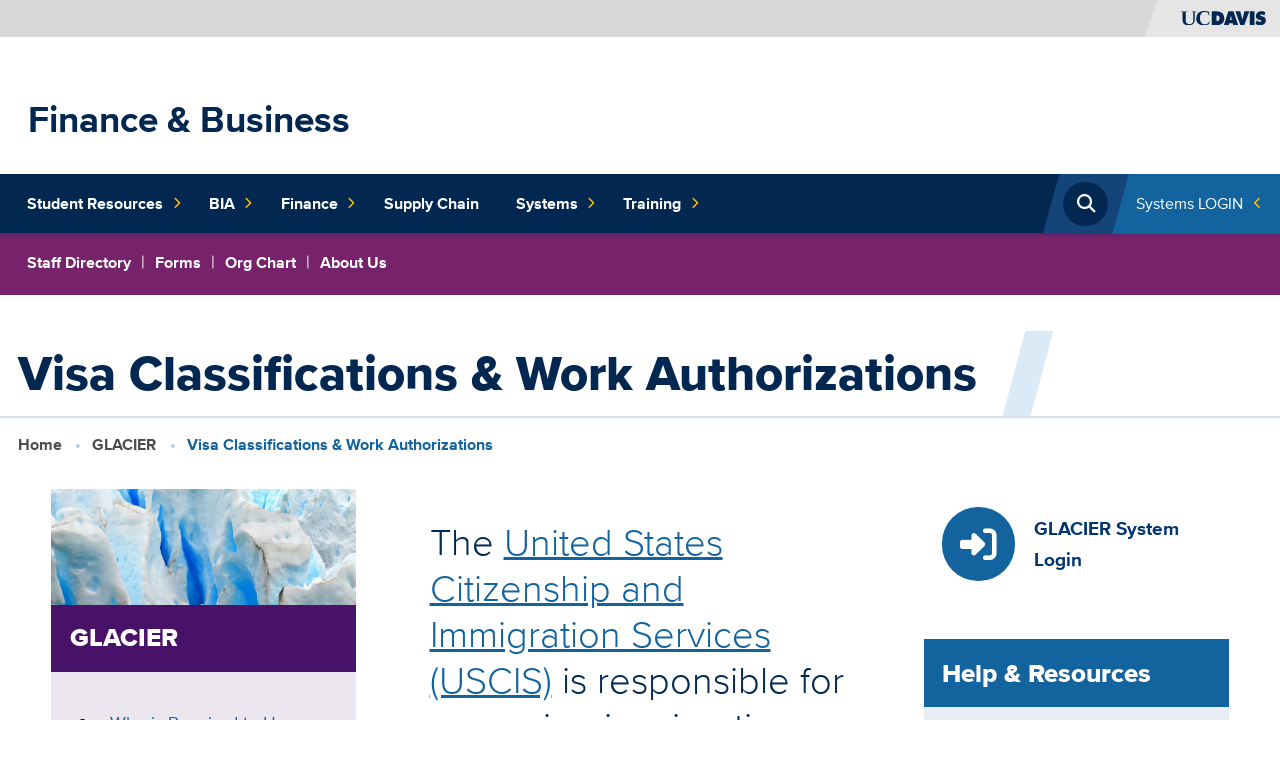

--- FILE ---
content_type: text/html; charset=UTF-8
request_url: https://financeandbusiness.ucdavis.edu/systems/glacier/help-res/visa-class
body_size: 11859
content:
<!DOCTYPE html>
<html lang="en" dir="ltr" prefix="og: https://ogp.me/ns#">
  <head>
    <meta charset="utf-8" />
<noscript><style>form.antibot * :not(.antibot-message) { display: none !important; }</style>
</noscript><script async src="https://www.googletagmanager.com/gtag/js?id=UA-131767915-1"></script>
<script>window.dataLayer = window.dataLayer || [];function gtag(){dataLayer.push(arguments)};gtag("js", new Date());gtag("set", "developer_id.dMDhkMT", true);gtag("config", "UA-131767915-1", {"groups":"default","anonymize_ip":true,"page_placeholder":"PLACEHOLDER_page_path","allow_ad_personalization_signals":false});gtag("config", "G-CPPK3STT5M", {"groups":"default","page_placeholder":"PLACEHOLDER_page_location","allow_ad_personalization_signals":false});gtag("config", "G-3F5L6WYJ4W", {"groups":"default","page_placeholder":"PLACEHOLDER_page_location","allow_ad_personalization_signals":false});gtag("config", "G-XJ9SKW94MM", {"groups":"default","page_placeholder":"PLACEHOLDER_page_location","allow_ad_personalization_signals":false});</script>
<meta name="description" content="The United States Citizenship and Immigration Services (USCIS) is responsible for managing immigration and naturalization and establishing immigration services policies. This organization is also responsible for ensuring that employers adhere to immigration regulations when employing or making payments to non-U.S. citizens. University departments should have a good understanding of immigration regulations prior to employing a non-United States citizen for several reasons:" />
<link rel="canonical" href="https://financeandbusiness.ucdavis.edu/systems/glacier/help-res/visa-class" />
<meta property="og:site_name" content="Finance &amp; Business" />
<meta property="og:type" content="website" />
<meta property="og:url" content="https://financeandbusiness.ucdavis.edu/systems/glacier/help-res/visa-class" />
<meta property="og:title" content="Visa Classifications &amp; Work Authorizations" />
<meta property="og:description" content="The United States Citizenship and Immigration Services (USCIS) is responsible for managing immigration and naturalization and establishing immigration services policies. This organization is also responsible for ensuring that employers adhere to immigration regulations when employing or making payments to non-U.S. citizens. University departments should have a good understanding of immigration regulations prior to employing a non-United States citizen for several reasons:" />
<meta property="og:image:width" content="1280" />
<meta property="og:image:height" content="720" />
<meta property="og:updated_time" content="2024-07-16T14:26:53-07:00" />
<meta property="article:author" content="Staff" />
<meta property="article:published_time" content="2018-11-06T14:26:23-08:00" />
<meta property="article:modified_time" content="2024-07-16T14:26:53-07:00" />
<meta name="google-site-verification" content="rAwIk7c9hOseMzuQxZNTRwDyuZNU8Db-T3zwKBXAU4w" />
<meta name="Generator" content="Drupal 10 (https://www.drupal.org)" />
<meta name="MobileOptimized" content="width" />
<meta name="HandheldFriendly" content="true" />
<meta name="viewport" content="width=device-width, initial-scale=1.0" />
<meta http-equiv="X-UA-Compatible" content="IE=edge,chrome=1" />
<meta http-equiv="apple-mobile-web-app-capable" content="yes" />
<link rel="modulepreload" href="https://cdn.skypack.dev/pin/lit@v2.0.0-rc.3-RFrIXWBysJfo8GpKQ4Gc/mode=imports,min/optimized/lit.js" />
<link rel="modulepreload" href="/profiles/sitefarm/themes/sitefarm_one/dist/primary-nav.js" />
<link rel="preload" href="https://campusfont.ucdavis.edu/proxima-nova/proximanova_bold_macroman/proximanova-bold-webfont.woff2" as="font" type="font/woff" crossorigin="true" />
<link rel="preload" href="https://campusfont.ucdavis.edu/proxima-nova/proximanova_regular_macroman/proximanova-regular-webfont.woff2" as="font" type="font/woff" crossorigin="true" />
<link rel="preload" href="https://campusfont.ucdavis.edu/proxima-nova/proximanova_extrabold_macroman/proximanova-extrabold-webfont.woff2" as="font" type="font/woff" crossorigin="true" />
<link rel="preload" href="https://use.fontawesome.com/releases/v6.7.2/webfonts/fa-solid-900.woff2" as="font" type="font/woff" crossorigin="true" />
<link rel="icon" href="/profiles/sitefarm/themes/sitefarm_one/favicon.ico" type="image/vnd.microsoft.icon" />

    <title>Visa Classifications &amp; Work Authorizations | Finance &amp; Business</title>
    <link rel="stylesheet" media="all" href="/sites/g/files/dgvnsk4871/files/css/css_QjQYjunkM7L518y02gw_6lJszl5YolUwtEchBnf0CnA.css?delta=0&amp;language=en&amp;theme=sitefarm_one&amp;include=eJxljkEOgzAMBD8UNae-xzKOoVYSG8WhFX19Kb0APc7IqzFlTtKt3WEuyyQKM1IG0cTaYShGOR4hkDWOaq1ikTeHgqstHZI42ZPbGk2ZrASXziO2ChvHAZ3Phtzh1z370bTji93qZVDZHSf2s1VLl7sjBDcSLFC3EkIRzR7_1a0_-FtbvXPdX_0Azv9sww" />
<link rel="stylesheet" media="all" href="/sites/g/files/dgvnsk4871/files/css/css_FIqHJFlcHb49SBc0u1NranBWYoFcOxA0lZB5VEHrxMs.css?delta=1&amp;language=en&amp;theme=sitefarm_one&amp;include=eJxljkEOgzAMBD8UNae-xzKOoVYSG8WhFX19Kb0APc7IqzFlTtKt3WEuyyQKM1IG0cTaYShGOR4hkDWOaq1ikTeHgqstHZI42ZPbGk2ZrASXziO2ChvHAZ3Phtzh1z370bTji93qZVDZHSf2s1VLl7sjBDcSLFC3EkIRzR7_1a0_-FtbvXPdX_0Azv9sww" />
<link rel="stylesheet" media="all" href="https://use.fontawesome.com/releases/v6.7.2/css/all.css" crossorigin="anonymous" />
<link rel="stylesheet" media="all" href="/sites/g/files/dgvnsk4871/files/css/css_WWWojbd1-j9ZB_ynt2TiQKH887E5ENyJjrgWQRCEMAo.css?delta=3&amp;language=en&amp;theme=sitefarm_one&amp;include=eJxljkEOgzAMBD8UNae-xzKOoVYSG8WhFX19Kb0APc7IqzFlTtKt3WEuyyQKM1IG0cTaYShGOR4hkDWOaq1ikTeHgqstHZI42ZPbGk2ZrASXziO2ChvHAZ3Phtzh1z370bTji93qZVDZHSf2s1VLl7sjBDcSLFC3EkIRzR7_1a0_-FtbvXPdX_0Azv9sww" />

    <script src="/profiles/sitefarm/themes/sitefarm_one/dist/main.js?t4gcph" type="module"></script>

  </head>
  <body class="path-node page-node-type-sf-page node-3966 l-header--fixed">
        <a href="#main-content" class="visually-hidden focusable skip-link">
      Skip to main content
    </a>
    
      <div class="dialog-off-canvas-main-canvas" data-off-canvas-main-canvas>
    


<div class="layout-container  ">
    <header class="l-header header" role="banner">
    
    <div class="mobile-bar">
      <div class="mobile-bar__nav-toggle">
        <button class="nav-toggle js-nav-toggle" aria-controls="primary-nav" aria-expanded="false" aria-label="Toggle Main Menu">
          <span class="nav-toggle__icon nav-toggle__icon--menu">Menu</span>
        </button>
      </div>
      <div class="mobile-bar__fixed-site-name"><a href="/" title="Home" rel="home">Finance &amp; Business</a></div>
      <div class="mobile-bar__university">
        <a href="https://www.ucdavis.edu/"><img src="/profiles/sitefarm/themes/sitefarm_one/images/uc-logo-gold.svg" class="ucd-logo" alt="UC Davis Logo" width="124" height="20" /></a>
      </div>
    </div>

    <div class="header__bar">
      <div class="header__university">
        <a href="https://www.ucdavis.edu/">
          <img src="/profiles/sitefarm/themes/sitefarm_one/images/uc-logo-blue.svg" class="ucd-logo" alt="UC Davis Logo" width="100" height="16" />
        </a>
      </div>
    </div>

    <div class="l-header__branding">
        <div class="region region-header">
    


<div id="block-sitefarm-one-branding" class="site-branding block block-system block-system-branding-block">
      
        
        <div class="site-branding__body">
          <h1 class="site-branding__site-name">
        <a href="/" title="Home" rel="home">Finance &amp; Business</a>
      </h1>
            
  </div>
</div>

  </div>

    </div>

    <div class="l-navbar header__navbar menu--closed">
      <div class="l-container--navigation off-canvas off-canvas--left">
        <div class="off-canvas__container l-nav-horizontal">
          <div class="l-nav-horizontal__search-popup ">
              <div class="region region-search">
    <button class="search-popup__open js-search-popup__open">
  <span class="search-popup__open-icon">Open Search</span>
</button>
<div class="search-block-form search-popup" data-drupal-selector="search-block-form" id="block-sitefarm-one-search" role="search">
      <form action="/search/node" method="get" id="search-block-form" accept-charset="UTF-8" class="search-form">
  <div class="js-form-item form-item js-form-type-search form-type-search js-form-item-keys form-item-keys form-no-label">
      <label for="edit-keys" class="visually-hidden">Search</label>
        <input title="Enter the terms you wish to search for." class="search-form__input form-search" placeholder="Search..." required="required" data-drupal-selector="edit-keys" type="search" id="edit-keys" name="keys" value="" size="15" maxlength="128" />

        </div>
<div data-drupal-selector="edit-actions" class="form-actions js-form-wrapper form-wrapper" id="edit-actions"><input class="search-form__submit js-form-submit form-submit" data-drupal-selector="edit-submit" type="submit" id="edit-submit" value=" Submit" />
</div>

</form>

  </div>


  </div>

          </div>
          <div class="l-nav-horizontal__quick-links">
                            <div class="region region-quick-links">
    <div class="quick-links">
  <button id="block-quicklinks-menu" class="quick-links__title" aria-controls="quick-links" aria-expanded="false" aria-label="Toggle Quick Links Menu">
    Systems LOGIN
    <span class="submenu-toggle"><span class="submenu-toggle__icon">+</span></span>
  </button>
  <nav aria-labelledby="block-quicklinks-menu" id="block-quicklinks" class="quick-links__menu u-hidden--visually quick-links--two-columns">
              
              <ul class="menu">
                    <li class="menu-item">
        <a href="https://aggiedash.ucdavis.edu/">AggieDash</a>
              </li>
                <li class="menu-item">
        <a href="https://aggieenterprise.ucdavis.edu/">Aggie Enterprise</a>
              </li>
                <li class="menu-item">
        <a href="https://aggieenterprise.ucdavis.edu/planning">Aggie Enterprise Planning</a>
              </li>
                <li class="menu-item">
        <a href="http://costshare.ucdavis.edu/">Cost Share App</a>
              </li>
                <li class="menu-item">
        <a href="https://financeandbusiness.ucdavis.edu/systems/desii">DESII</a>
              </li>
                <li class="menu-item">
        <a href="https://myeffort.ucdavis.edu">Effort Reporting System</a>
              </li>
                <li class="menu-item">
        <a href="https://fisds.ucdavis.edu/ds/menu.cfm">FIS Decision Support</a>
              </li>
                <li class="menu-item">
        <a href="https://www.online-tax.net/">GLACIER</a>
              </li>
                <li class="menu-item">
        <a href="https://trs.ucdavis.edu/trs/">TRS</a>
              </li>
                <li class="menu-item">
        <a href="https://ucpath.ucdavis.edu/">UCPath</a>
              </li>
        </ul>
  


      </nav>
</div>

  </div>

                      </div>
          <div class="l-nav-horizontal__primary-nav">
              <div class="region region-navigation">
    


  <nav aria-labelledby="block-sitefarm-one-main-menu-menu" id="primary-nav" class="primary-nav primary-nav--superfish">
            
      <h2 class="visually-hidden" id="block-sitefarm-one-main-menu-menu">Main navigation (extended config)</h2>
    

        
              <ul suggestion="region_navigation" class="menu">
                                                    <li class="menu-item menu-item--expanded">
                  <div class="submenu-toggle__wrapper primary-nav__top-link">
            <a href="/student-resources" data-drupal-link-system-path="node/311">          Student Resources<span class="primary-nav__submenu-indicator"></span>
        </a>
            <button class="submenu-toggle" aria-label="Toggle Submenu"><span class="submenu-toggle__icon"></span></button>
          </div>
                        <ul class="menu">
                                                    <li class="menu-item menu-item--expanded">
                  <div class="submenu-toggle__wrapper ">
            <a href="/student-resources/tuition-fees" data-drupal-link-system-path="node/5231">          Tuition &amp; Fees<span class="primary-nav__submenu-indicator"></span>
        </a>
            <button class="submenu-toggle" aria-label="Toggle Submenu"><span class="submenu-toggle__icon"></span></button>
          </div>
                        <ul class="menu">
                                                    <li class="menu-item menu-item--expanded">
                  <div class="submenu-toggle__wrapper ">
            <a href="/student-resources/tuition-fees" data-drupal-link-system-path="node/5231">          Current<span class="primary-nav__submenu-indicator"></span>
        </a>
            <button class="submenu-toggle" aria-label="Toggle Submenu"><span class="submenu-toggle__icon"></span></button>
          </div>
                        <ul class="menu">
                                      <li class="menu-item">
                            <a href="/student-resources/tuition-fees/graduate" data-drupal-link-system-path="node/436">Graduate: 2024-25 Tuition &amp; Fees</a>
                        </li>
                                  <li class="menu-item">
                            <a href="/student-resources/tuition-fees/undergraduate" data-drupal-link-system-path="node/431">Undergraduate Tuition &amp; Fees</a>
                        </li>
        </ul>
  
              </li>
                                  <li class="menu-item">
                            <a href="/student-resources/tuition-fees/historical" data-drupal-link-system-path="node/761">Historical</a>
                        </li>
        </ul>
  
              </li>
                                  <li class="menu-item">
                            <a href="/student-resources/dates-deadlines" data-drupal-link-system-path="node/1511">Dates &amp; Deadlines</a>
                        </li>
                                                <li class="menu-item menu-item--expanded">
                  <div class="submenu-toggle__wrapper ">
            <a href="/student-resources/payment">          Campus Cashiering <span class="primary-nav__submenu-indicator"></span>
        </a>
            <button class="submenu-toggle" aria-label="Toggle Submenu"><span class="submenu-toggle__icon"></span></button>
          </div>
                        <ul class="menu">
                                      <li class="menu-item">
                            <a href="/student-resources/payment/checks">Checks</a>
                        </li>
                                  <li class="menu-item">
                            <a href="/student-resources/payment/flywire">Flywire</a>
                        </li>
                                  <li class="menu-item">
                            <a href="/student-resources/cashier/parking" data-drupal-link-system-path="node/3081">Transportation &amp; Parking</a>
                        </li>
                                  <li class="menu-item">
                            <a href="/student-resources/payment/faqs">FAQs</a>
                        </li>
        </ul>
  
              </li>
                                                <li class="menu-item menu-item--expanded">
                  <div class="submenu-toggle__wrapper ">
            <a href="/student-resources/accounting" data-drupal-link-system-path="node/1851">          Student Accounting<span class="primary-nav__submenu-indicator"></span>
        </a>
            <button class="submenu-toggle" aria-label="Toggle Submenu"><span class="submenu-toggle__icon"></span></button>
          </div>
                        <ul class="menu">
                                      <li class="menu-item">
                            <a href="/student-resources/payment/mybill">MyBill</a>
                        </li>
                                  <li class="menu-item">
                            <a href="https://registrar.ucdavis.edu/registration/leave/refunds">Fee Refunds</a>
                        </li>
                                  <li class="menu-item">
                            <a href="/tuition/non-payment">Late Fee Payment</a>
                        </li>
                                  <li class="menu-item">
                            <a href="/student-resources/accounting/loans" data-drupal-link-system-path="node/1931">Loans</a>
                        </li>
                                  <li class="menu-item">
                            <a href="/student-resources/accounting/sponsorship" data-drupal-link-system-path="node/2876">Sponsorship</a>
                        </li>
                                  <li class="menu-item">
                            <a href="/student-resources/accounting/scholarship" data-drupal-link-system-path="node/2906">Scholarship</a>
                        </li>
                                  <li class="menu-item">
                            <a href="/student-resources/accounting/dd" data-drupal-link-system-path="node/2731">Direct Deposit</a>
                        </li>
        </ul>
  
              </li>
        </ul>
  
              </li>
                                                <li class="menu-item menu-item--expanded">
                  <div class="submenu-toggle__wrapper primary-nav__top-link">
            <a href="/bia" data-drupal-link-system-path="node/4451">          BIA<span class="primary-nav__submenu-indicator"></span>
        </a>
            <button class="submenu-toggle" aria-label="Toggle Submenu"><span class="submenu-toggle__icon"></span></button>
          </div>
                        <ul class="menu">
                                                    <li class="menu-item menu-item--expanded">
                  <div class="submenu-toggle__wrapper ">
            <a href="/budget">          Budget<span class="primary-nav__submenu-indicator"></span>
        </a>
            <button class="submenu-toggle" aria-label="Toggle Submenu"><span class="submenu-toggle__icon"></span></button>
          </div>
                        <ul class="menu">
                                                    <li class="menu-item menu-item--expanded">
                  <div class="submenu-toggle__wrapper ">
            <a href="/budget/process">          Budget Process<span class="primary-nav__submenu-indicator"></span>
        </a>
            <button class="submenu-toggle" aria-label="Toggle Submenu"><span class="submenu-toggle__icon"></span></button>
          </div>
                        <ul class="menu">
                                      <li class="menu-item">
                            <a href="https://financeandbusiness.ucdavis.edu/bia/budget/process#planning-assumptions">Budget Planning Assumptions and Parameters</a>
                        </li>
                                  <li class="menu-item">
                            <a href="https://financeandbusiness.ucdavis.edu/bia/budget/process#planning-communications">Budget Planning Communications</a>
                        </li>
                                  <li class="menu-item">
                            <a href="https://financeandbusiness.ucdavis.edu/bia/budget/process#planning-cycle">Budget Planning Cycle</a>
                        </li>
                                  <li class="menu-item">
                            <a href="https://financeandbusiness.ucdavis.edu/bia/budget/process#planning-history">Budget Planning History</a>
                        </li>
        </ul>
  
              </li>
                                                <li class="menu-item menu-item--expanded">
                  <div class="submenu-toggle__wrapper ">
            <a href="/bia/budget/budget-framework" data-drupal-link-system-path="node/6231">          Budget Framework<span class="primary-nav__submenu-indicator"></span>
        </a>
            <button class="submenu-toggle" aria-label="Toggle Submenu"><span class="submenu-toggle__icon"></span></button>
          </div>
                        <ul class="menu">
                                                    <li class="menu-item menu-item--expanded">
                  <div class="submenu-toggle__wrapper ">
            <a href="/bia/budget/budget-framework/initiatives" data-drupal-link-system-path="node/6241">          Strategic Initiatives<span class="primary-nav__submenu-indicator"></span>
        </a>
            <button class="submenu-toggle" aria-label="Toggle Submenu"><span class="submenu-toggle__icon"></span></button>
          </div>
                        <ul class="menu">
                                      <li class="menu-item">
                            <a href="/bia/budget/budget-framework/initiatives/space-release" data-drupal-link-system-path="node/6701">Space Release Program</a>
                        </li>
        </ul>
  
              </li>
                                  <li class="menu-item">
                            <a href="/bia/budget/budget-framework/targets" data-drupal-link-system-path="node/6246">Savings Targets</a>
                        </li>
                                  <li class="menu-item">
                            <a href="https://leadership.ucdavis.edu/about/provost/initiatives/budget-framework-advisory-committee">Budget Framework Advisory Committee</a>
                        </li>
                                  <li class="menu-item">
                            <a href="/bia/budget/budget-framework/best-practices" data-drupal-link-system-path="node/6271">Best Practices for Budget Management</a>
                        </li>
        </ul>
  
              </li>
                                                <li class="menu-item menu-item--expanded">
                  <div class="submenu-toggle__wrapper ">
            <a href="/budget/model">          Budget Model<span class="primary-nav__submenu-indicator"></span>
        </a>
            <button class="submenu-toggle" aria-label="Toggle Submenu"><span class="submenu-toggle__icon"></span></button>
          </div>
                        <ul class="menu">
                                      <li class="menu-item">
                            <a href="/bia/budget/model/state-funds-and-tuition" data-drupal-link-system-path="node/5776">State Funds and Tuition Revenue</a>
                        </li>
                                  <li class="menu-item">
                            <a href="/bia/budget/model/undergrad-tuition" data-drupal-link-system-path="node/5371">Undergraduate Tuition</a>
                        </li>
                                  <li class="menu-item">
                            <a href="/bia/budget/model/grad-tuition" data-drupal-link-system-path="node/5361">Graduate Tuition</a>
                        </li>
                                  <li class="menu-item">
                            <a href="/bia/budget/model/professional-tuition" data-drupal-link-system-path="node/5976">Professional Tuition</a>
                        </li>
                                  <li class="menu-item">
                            <a href="/bia/budget/model/summer-tuition" data-drupal-link-system-path="node/5366">Summer Tuition</a>
                        </li>
                                  <li class="menu-item">
                            <a href="/bia/budget/model/fa" data-drupal-link-system-path="node/3276">Facilities &amp; Administrative (F&amp;A)</a>
                        </li>
                                  <li class="menu-item">
                            <a href="/bia/budget/model/patent-income" data-drupal-link-system-path="node/8371">Patent Income</a>
                        </li>
                                  <li class="menu-item">
                            <a href="/bia/budget/model/faculty-resources" data-drupal-link-system-path="node/5971">Faculty Resources</a>
                        </li>
        </ul>
  
              </li>
                                                <li class="menu-item menu-item--expanded">
                  <div class="submenu-toggle__wrapper ">
            <a href="/budget/resources">          Resources<span class="primary-nav__submenu-indicator"></span>
        </a>
            <button class="submenu-toggle" aria-label="Toggle Submenu"><span class="submenu-toggle__icon"></span></button>
          </div>
                        <ul class="menu">
                                      <li class="menu-item">
                            <a href="/bia/budget/resources/common-it-services-portfolio" data-drupal-link-system-path="node/8851">Common IT Services Portfolio</a>
                        </li>
        </ul>
  
              </li>
                                  <li class="menu-item">
                            <a href="/training/corecourses" data-drupal-link-system-path="node/7006">Training</a>
                        </li>
                                  <li class="menu-item">
                            <a href="https://financeandbusiness.ucdavis.edu/contact/staff-directory/budget">Our Team</a>
                        </li>
        </ul>
  
              </li>
                                                <li class="menu-item menu-item--expanded">
                  <div class="submenu-toggle__wrapper ">
            <a href="/bia/institutional-analysis" data-drupal-link-system-path="node/8686">          Institutional Analysis<span class="primary-nav__submenu-indicator"></span>
        </a>
            <button class="submenu-toggle" aria-label="Toggle Submenu"><span class="submenu-toggle__icon"></span></button>
          </div>
                        <ul class="menu">
                                      <li class="menu-item">
                            <a href="/bia/institutional-analysis" data-drupal-link-system-path="node/8686">Institutional Analysis Home</a>
                        </li>
                                                <li class="menu-item menu-item--expanded">
                  <div class="submenu-toggle__wrapper ">
            <a href="/bia/institutional-analysis/data-partnerships" data-drupal-link-system-path="node/8966">          Data Partnerships<span class="primary-nav__submenu-indicator"></span>
        </a>
            <button class="submenu-toggle" aria-label="Toggle Submenu"><span class="submenu-toggle__icon"></span></button>
          </div>
                        <ul class="menu">
                                      <li class="menu-item">
                            <a href="/bia/institutional-analysis/data-partnerships/dashboards" data-drupal-link-system-path="node/8961">Dashboard Development</a>
                        </li>
                                  <li class="menu-item">
                            <a href="/bia/institutional-analysis/data-partnerships/infrastructure" data-drupal-link-system-path="node/8956">Data Infrastructure</a>
                        </li>
        </ul>
  
              </li>
                                  <li class="menu-item">
                            <a href="/data-insight-guides" data-drupal-link-system-path="node/8986">Data Insight Guides</a>
                        </li>
                                  <li class="menu-item">
                            <a href="/bia/institutional-analysis/surveys/conduct" data-drupal-link-system-path="node/8716">Conduct a Campus Survey</a>
                        </li>
                                                <li class="menu-item menu-item--expanded">
                  <div class="submenu-toggle__wrapper ">
            <a href="/bia/institutional-analysis/surveys" data-drupal-link-system-path="node/8901">          Surveys<span class="primary-nav__submenu-indicator"></span>
        </a>
            <button class="submenu-toggle" aria-label="Toggle Submenu"><span class="submenu-toggle__icon"></span></button>
          </div>
                        <ul class="menu">
                                      <li class="menu-item">
                            <a href="/bia/institutional-analysis/surveys/alumni" data-drupal-link-system-path="node/8946">UC Davis Alumni Survey</a>
                        </li>
                                  <li class="menu-item">
                            <a href="/bia/institutional-analysis/surveys/exit" data-drupal-link-system-path="node/8726">UC Davis College Exit Survey</a>
                        </li>
                                  <li class="menu-item">
                            <a href="/bia/institutional-analysis/surveys/ucues" data-drupal-link-system-path="node/8941">UC Undergraduate Experience Survey (UCUES)</a>
                        </li>
        </ul>
  
              </li>
                                  <li class="menu-item">
                            <a href="https://aggiedata.ucdavis.edu/">Aggie Data ↗</a>
                        </li>
                                  <li class="menu-item">
                            <a href="/contact/staff-directory/budget#ia" data-drupal-link-system-path="node/3251">Our Team</a>
                        </li>
        </ul>
  
              </li>
        </ul>
  
              </li>
                                                <li class="menu-item menu-item--expanded">
                  <div class="submenu-toggle__wrapper primary-nav__top-link">
            <a href="/finance" data-drupal-link-system-path="node/771">          Finance<span class="primary-nav__submenu-indicator"></span>
        </a>
            <button class="submenu-toggle" aria-label="Toggle Submenu"><span class="submenu-toggle__icon"></span></button>
          </div>
                        <ul class="menu">
                                                    <li class="menu-item menu-item--expanded">
                  <div class="submenu-toggle__wrapper ">
            <a href="/finance/accounting-financial-reporting" data-drupal-link-system-path="node/776">          Accounting &amp; Financial Reporting<span class="primary-nav__submenu-indicator"></span>
        </a>
            <button class="submenu-toggle" aria-label="Toggle Submenu"><span class="submenu-toggle__icon"></span></button>
          </div>
                        <ul class="menu">
                                      <li class="menu-item">
                            <a href="/finance/accounting-financial-reporting/annual-report" data-drupal-link-system-path="node/7796">UC Davis Annual Financial Report</a>
                        </li>
        </ul>
  
              </li>
                                  <li class="menu-item">
                            <a href="/finance/cashier" data-drupal-link-system-path="node/1641">Campus Cashiering</a>
                        </li>
                                  <li class="menu-item">
                            <a href="/finance/contracts-grants-accounting" data-drupal-link-system-path="node/781">Contracts &amp; Grants Accounting</a>
                        </li>
                                  <li class="menu-item">
                            <a href="/finance/controls-accountability" data-drupal-link-system-path="node/786">Controls &amp; Accountability</a>
                        </li>
                                                <li class="menu-item menu-item--expanded">
                  <div class="submenu-toggle__wrapper ">
            <a href="/finance/costing-policy-analysis" data-drupal-link-system-path="node/6181">          Costing Policy and Analysis<span class="primary-nav__submenu-indicator"></span>
        </a>
            <button class="submenu-toggle" aria-label="Toggle Submenu"><span class="submenu-toggle__icon"></span></button>
          </div>
                        <ul class="menu">
                                      <li class="menu-item">
                            <a href="https://financeandbusiness.ucdavis.edu/finance/costing-policy-analysis/cbr" title="CBR Home Page">CBR</a>
                        </li>
                                  <li class="menu-item">
                            <a href="https://financeandbusiness.ucdavis.edu/finance/costing-policy-analysis/f-a-rates/current" title="F&amp;A Home Page">F&amp;A</a>
                        </li>
        </ul>
  
              </li>
                                  <li class="menu-item">
                            <a href="https://financeandbusiness.ucdavis.edu/finance/self-supporting-activities/introduction">Self-Supporting Activities</a>
                        </li>
                                  <li class="menu-item">
                            <a href="/finance/equipment-management" data-drupal-link-system-path="node/796">Equipment Management</a>
                        </li>
                                  <li class="menu-item">
                            <a href="/finance/payroll-services" data-drupal-link-system-path="node/801">Payroll Services</a>
                        </li>
                                  <li class="menu-item">
                            <a href="/student-resources/accounting" data-drupal-link-system-path="node/1851">Student Accounting</a>
                        </li>
                                                <li class="menu-item menu-item--expanded">
                  <div class="submenu-toggle__wrapper ">
            <a href="/finance/tax-reporting-compliance" data-drupal-link-system-path="node/806">          Tax Reporting &amp; Compliance<span class="primary-nav__submenu-indicator"></span>
        </a>
            <button class="submenu-toggle" aria-label="Toggle Submenu"><span class="submenu-toggle__icon"></span></button>
          </div>
                        <ul class="menu">
                                      <li class="menu-item">
                            <a href="/finance/tax-reporting-compliance/help/faqs" data-drupal-link-system-path="node/3936">FAQs</a>
                        </li>
                                  <li class="menu-item">
                            <a href="/forms/tax" data-drupal-link-system-path="node/4591">Forms</a>
                        </li>
                                  <li class="menu-item">
                            <a href="/systems/glacier" data-drupal-link-system-path="node/841">Glacier</a>
                        </li>
                                  <li class="menu-item">
                            <a href="/finance/tax-reporting-compliance/help" data-drupal-link-system-path="node/3916">Help</a>
                        </li>
        </ul>
  
              </li>
                                  <li class="menu-item">
                            <a href="https://financeandbusiness.ucdavis.edu/finance/chart-of-accounts/redesign">Chart of Accounts (CoA)</a>
                        </li>
        </ul>
  
              </li>
                                  <li class="menu-item">
                              <div class="primary-nav__top-link">
                    <a href="https://supplychain.ucdavis.edu/">Supply Chain</a>
                      </div>
                        </li>
                                                <li class="menu-item menu-item--expanded">
                  <div class="submenu-toggle__wrapper primary-nav__top-link">
            <span class="primary-nav__nolink nolink" tabindex="0">          Systems<span class="primary-nav__submenu-indicator"></span>
        </span>
            <button class="submenu-toggle" aria-label="Toggle Submenu"><span class="submenu-toggle__icon"></span></button>
          </div>
                        <ul class="menu">
                                                    <li class="menu-item menu-item--expanded">
                  <div class="submenu-toggle__wrapper ">
            <a href="">          BIA<span class="primary-nav__submenu-indicator"></span>
        </a>
            <button class="submenu-toggle" aria-label="Toggle Submenu"><span class="submenu-toggle__icon"></span></button>
          </div>
                        <ul class="menu">
                                      <li class="menu-item">
                            <a href="/bia/b-i/aggiedash">AggieDash</a>
                        </li>
                                  <li class="menu-item">
                            <a href="https://aggiedata.ucdavis.edu/">AggieData</a>
                        </li>
                                  <li class="menu-item">
                            <a href="https://aggieenterprise.ucdavis.edu/planning">Aggie Enterprise Planning</a>
                        </li>
                                  <li class="menu-item">
                            <a href="/systems/desii" data-drupal-link-system-path="node/4946">DESII</a>
                        </li>
                                  <li class="menu-item">
                            <a href="https://sis.ucdavis.edu/">SIS DS</a>
                        </li>
        </ul>
  
              </li>
                                                <li class="menu-item menu-item--expanded">
                  <div class="submenu-toggle__wrapper ">
            <a href="">          Finance<span class="primary-nav__submenu-indicator"></span>
        </a>
            <button class="submenu-toggle" aria-label="Toggle Submenu"><span class="submenu-toggle__icon"></span></button>
          </div>
                        <ul class="menu">
                                      <li class="menu-item">
                            <a href="https://aggieenterprise.ucdavis.edu/finance">Aggie Enterprise Finance</a>
                        </li>
                                  <li class="menu-item">
                            <a href="https://aggieenterprise.ucdavis.edu/ppm">Aggie Enterprise Project Portfolio Management (PPM)</a>
                        </li>
                                  <li class="menu-item">
                            <a href="/systems/cost-share-app" data-drupal-link-system-path="node/3531">Cost Share Application</a>
                        </li>
                                  <li class="menu-item">
                            <a href="/systems/effort-reporting" data-drupal-link-system-path="node/831">Effort Reporting System</a>
                        </li>
                                  <li class="menu-item">
                            <a href="/systems/fis" data-drupal-link-system-path="node/836">FIS Decision Support</a>
                        </li>
                                  <li class="menu-item">
                            <a href="/systems/glacier" data-drupal-link-system-path="node/841">GLACIER</a>
                        </li>
                                                <li class="menu-item menu-item--expanded">
                  <div class="submenu-toggle__wrapper ">
            <a href="/systems/trs" data-drupal-link-system-path="node/866">          Time Reporting System<span class="primary-nav__submenu-indicator"></span>
        </a>
            <button class="submenu-toggle" aria-label="Toggle Submenu"><span class="submenu-toggle__icon"></span></button>
          </div>
                        <ul class="menu">
                                      <li class="menu-item">
                            <a href="/systems/trs/trscutover" data-drupal-link-system-path="node/6056">TRS Cutover</a>
                        </li>
        </ul>
  
              </li>
                                  <li class="menu-item">
                            <a href="https://ucpath.ucdavis.edu/">UCPath</a>
                        </li>
        </ul>
  
              </li>
                                                <li class="menu-item menu-item--expanded">
                  <div class="submenu-toggle__wrapper ">
            <a href="">          Supply Chain<span class="primary-nav__submenu-indicator"></span>
        </a>
            <button class="submenu-toggle" aria-label="Toggle Submenu"><span class="submenu-toggle__icon"></span></button>
          </div>
                        <ul class="menu">
                                      <li class="menu-item">
                            <a href="https://aggieenterprise.ucdavis.edu/supply-chain">Aggie Enterprise Supply Chain</a>
                        </li>
                                  <li class="menu-item">
                            <a href="https://supplychain.ucdavis.edu/travel-entertainment/aggietravel">AggieExpense</a>
                        </li>
                                  <li class="menu-item">
                            <a href="https://supplychain.ucdavis.edu/shipping/aggieship">AggieShip</a>
                        </li>
        </ul>
  
              </li>
                                  <li class="menu-item">
                            <a href="https://aggieenterprise.ucdavis.edu">Aggie Enterprise</a>
                        </li>
        </ul>
  
              </li>
                                                <li class="menu-item menu-item--expanded">
                  <div class="submenu-toggle__wrapper primary-nav__top-link">
            <a href="/training" title="Finance and Business Training" data-drupal-link-system-path="node/7001">          Training<span class="primary-nav__submenu-indicator"></span>
        </a>
            <button class="submenu-toggle" aria-label="Toggle Submenu"><span class="submenu-toggle__icon"></span></button>
          </div>
                        <ul class="menu">
                                                    <li class="menu-item menu-item--expanded">
                  <div class="submenu-toggle__wrapper ">
            <a href="/training/corecourses" title="Core Finance and Business Courses" data-drupal-link-system-path="node/7006">          Core Finance and Business Courses<span class="primary-nav__submenu-indicator"></span>
        </a>
            <button class="submenu-toggle" aria-label="Toggle Submenu"><span class="submenu-toggle__icon"></span></button>
          </div>
                        <ul class="menu">
                                      <li class="menu-item">
                            <a href="/training/core/foundations" title="Foundations of Financial Accounting and Reporting" data-drupal-link-system-path="node/7011">Foundations of Financial Accounting and Reporting</a>
                        </li>
                                  <li class="menu-item">
                            <a href="/training/core/recharge-operations" data-drupal-link-system-path="node/6921">Recharge Operations Training</a>
                        </li>
        </ul>
  
              </li>
                                  <li class="menu-item">
                            <a href="/training/systemstraining" data-drupal-link-system-path="node/7021">Finance and Business Systems Training</a>
                        </li>
        </ul>
  
              </li>
        </ul>
  


  </nav>

  </div>

          </div>
        </div>
      </div>
    </div>

      </header>
  
  <main class="l-main">
    <a id="main-content" tabindex="-1"></a>    
      <div class="region region-pre-title">
    
  

<div id="block-aboutribbon" class="category-brand--pinot block block-block-content block-block-contentb90a833e-5c51-4caf-9c3f-1f93c60e70b7">
      
        
          
<div data-component-id="sitefarm_one:brand-textbox">
  <section class="brand-textbox category-brand__background ">
              
            <div class="clearfix text-formatted field field--name-body field--type-text-with-summary field--label-hidden field__item"><div class="subnavbanner">
	<div style="float: left; margin-top: -0.25em;"> 
	<span class="subnavbanner-menu"><a href="/contact/staff-directory">Staff Directory</a>&nbsp;&nbsp;|&nbsp;&nbsp;<a href="/forms">Forms</a>&nbsp;&nbsp;|&nbsp;&nbsp;<a href="/organizational-chart">Org Chart</a>&nbsp;&nbsp;|&nbsp;&nbsp;<a href="/about">About Us</a></span> 
	</div>
</div></div>
      

      </section>
</div>

  </div>
<div data-drupal-messages-fallback class="hidden"></div>

  </div>


      <div class="l-page-title region region-page-title">
    


<div id="block-pagetitle" class="block block-core block-page-title-block">
      
        
        <div>
  
      <h1 class="page-title"><span class="field field--name-title field--type-string field--label-hidden">Visa Classifications &amp; Work Authorizations</span>
</h1>
    
</div>

  </div>

  

<div id="block-breadcrumbs" class="l-page-title__breadcrumb block block-system block-system-breadcrumb-block">
      
        
          <nav aria-labelledby="system-breadcrumb">
    <header id="system-breadcrumb" class="visually-hidden">Breadcrumb</header>
    <ol class="breadcrumbs">
          <li>
                  <a href="/">Home</a>
              </li>
          <li>
                  <a href="/systems/glacier">GLACIER</a>
              </li>
          <li>
                  Visa Classifications &amp; Work Authorizations
              </li>
        </ol>
  </nav>

  </div>

  </div>


    
    <div class="l-container ">
      

              
      
          </div>

    <div class="l-container">
      <section class="  l-basic--3col  ">
                              <aside class="l-sidebar-first">
                <div class="region region-sidebar-first">
    
  

<div id="block-fbglaciernav" class="category-brand--cabernet focus-box block block-block-content block-block-content2660742b-d182-48dd-886b-e996c07820e6 panel o-box">
      
        
      <div data-component-id="sitefarm_one:focus-box" class="focus-box">
  <div class="focus-box__image">
    
            <div class="field field--name-field-sf-m-block-primary-img field--type-entity-reference field--label-hidden field__item">  <img loading="lazy" src="/sites/g/files/dgvnsk4871/files/styles/sf_focus_box/public/images/focus_box/glacier.jpg?h=050bf690&amp;itok=-PsJbJLN" width="1000" height="380" alt="glacier" class="image-style-sf-focus-box" />


</div>
      
  </div>
  <h3 class="focus-box__title">GLACIER</h3>
  <div class="focus-box__body category-brand__background--lighten">
    
            <div class="clearfix text-formatted field field--name-body field--type-text-with-summary field--label-hidden field__item"><ul class="list--arrow"><li><p class="u-clear"><a href="/systems/glacier/who">Who is Required to Use GLACIER?</a></p></li><li><p class="u-clear"><a href="/systems/glacier/howto-glacier">How to create a Glacier individual record</a></p></li><li><p class="u-clear"><a href="/systems/glacier/dates">Important Dates</a></p></li><li><p class="u-clear"><a href="/systems/glacier/help-res">Glossary &amp; Resources</a></p></li><li><p class="u-clear"><a href="/systems/glacier/faqs">Glacier FAQS</a></p></li></ul></div>
      
  </div>
</div>

</div>

  

<div id="block-fbglaciercontact" class="category-brand--admin-blue focus-box block block-block-content block-block-contentdcb5ef79-35e4-47ef-bb06-a7670bd3a41a panel o-box">
      
        
      <div data-component-id="sitefarm_one:focus-box" class="focus-box">
  <div class="focus-box__image">
    
  </div>
  <h3 class="focus-box__title">GLACIER Contact</h3>
  <div class="focus-box__body category-brand__background--lighten">
    
            <div class="clearfix text-formatted field field--name-body field--type-text-with-summary field--label-hidden field__item"><p>Email:<strong>&nbsp;</strong><a href="mailto:afs-trcmail@ucdavis.edu"><strong>afs-trcmail@ucdavis.edu</strong></a></p><p>TC&amp;C staff are available via Teams by request. Please send your request through our <a href="https://outlook.office365.com/owa/calendar/TaxComplianceandControls1@ucdavis365.onmicrosoft.com/bookings/">Bookings Page</a>.</p><p><a href="/finance/tax-reporting-compliance/orgchart">Org Chart</a> | <a href="/contact/staff-directory/tax">Staff Directory</a></p></div>
      
  </div>
</div>

</div>

  </div>

            </aside>
          
          <div class="l-content">
              <div class="region region-content">
    
  

<div id="block-sitefarm-one-content" class="panel--nested block block-system block-system-main-block panel o-box">
      
        
        
<article>

            
        
        
  
        
  
      <div class="u-space--no-margin-collapse node__content">
        <div class="l-container layout layout--onecol">
    <div  class="layout__region layout__region--content">
      
  

<div class="block block-layout-builder block-field-blocknodesf-pagebody">
      
        
        
            <div class="clearfix text-formatted field field--name-body field--type-text-with-summary field--label-hidden field__item"><h2 class="heading--underline">The&nbsp;<a href="http://www.uscis.gov/portal/site/uscis">United States Citizenship and Immigration Services (USCIS)</a>&nbsp;is responsible for managing immigration and naturalization and establishing immigration services policies.</h2>

<p>This organization is also responsible for ensuring that employers adhere to immigration regulations when employing or making payments to non-U.S. citizens.</p>

<p>University departments should have a good understanding of immigration regulations prior to employing a non-United States citizen for several reasons:</p>

<ul class="list--arrow">
	<li>All U.S. employers must comply with the&nbsp;<a href="http://www.uscis.gov/portal/site/uscis/menuitem.5af9bb95919f35e66f614176543f6d1a/?vgnextoid=04a295c4f635f010VgnVCM1000000ecd190aRCRD&amp;vgnextchannel=b328194d3e88d010VgnVCM10000048f3d6a1RCRD">Immigration Reform and Control Act (IRCA) of 1986</a>. This act requires employers to verify the employment eligibility and identity of all employees hired to work in the United States. Employers are required to document this eligibility on Form I-9, "Employment Eligibility Verification." In order to complete this form properly, employers must be knowledgeable about immigration rules and documents.</li>
	<li>Immigration laws restrict the types of payments that can be made legally to a non-U.S. citizen.</li>
	<li>The visa status of the individual directly impacts tax withholding requirements.</li>
</ul>

<hr>
<h3>Guidelines</h3>

<p>The following visa status and document guidelines are designed to assist departments in successfully employing a foreign national in a faculty or staff position.</p>

<h4>Be familiar with the relation between Visa Statuses and Employment Eligibility.</h4>

<p>Before hiring a non-citizen, know which visa statuses allow employment and which statuses do not. USCIS has established categories of employment eligibility.</p>

<ul class="list--arrow">
	<li><strong>Permanent, Unrestricted Employment:</strong>&nbsp;Employment is authorized without restriction as to location or type of employment as a condition of the individual's specific immigration status. Employment under this category is available to U.S. citizens, U.S. permanent residents, asylees and refugees.</li>
	<li><strong>Temporary, Unrestricted Employment:</strong>&nbsp;Individuals in this category must apply to the USCIS for employment authorization. If approved, the USCIS will issue an Employment Authorization Document (EAD) valid for a specific period of time. Common categories of EAD holders include non-citizens awaiting adjustment of status, fiances in K-1 status, F-1 students on optional practical training and individuals granted Temporary Protected Status (TPS).</li>
	<li><strong>Temporary, Restricted Employment (employer-specific):</strong>&nbsp;Individuals in this category can be employed only by a specific employer and are subject to the restrictions indicated as a condition of their admission or immigration status by the USCIS. These individuals usually have an F-1, J-1, H-1, O-1, P-1, or TN visa status.</li>
	<li><strong>Not Eligible For Employment:</strong>&nbsp;Individuals with certain statuses cannot be employed by a U.S. employer. This category includes non-citizens who entered and remain in the U.S. unofficially, foreign visitors on B-1, B-2, WB, or WT status, most dependents with visa types such as H4, or TD, and dependents of students having F-2 or M-2 status.</li>
</ul>

<p>&nbsp;</p>

<h4>Be familiar with the types of Immigration Documents:</h4>

<ul class="list--arrow">
	<li><strong>Visa</strong></li>
	<li><strong>Passport I-94 Arrival/Departure Record:</strong>&nbsp;This form is issued to foreign visitors upon entry to the U.S. It is evidence of an individual's lawful admission to the U.S. within a specific immigration status.</li>
	<li><strong>I-20 Form Certificate of Eligibility for Non-Immigrant Students:</strong>&nbsp;This form is issued to students who have been admitted to a degree program at a college or university. The visa status that one would expect from an individual with an I-20 Form is a F-1.</li>
	<li><strong>DS-2019</strong></li>
	<li><strong>I-797 Notice of Action Form</strong></li>
	<li><strong>EAD - Employment Authorization Document</strong></li>
</ul>

<ul>
</ul>

<ul>
</ul></div>
      
  </div>



<div class="block block-layout-builder block-extra-field-blocknodesf-pagecontent-moderation-control">
      
        
        
  </div>

    </div>
  </div>

    </div>
  
</article>

  </div>

  </div>

          </div>
                      <aside class="l-sidebar-second">
                <div class="region region-sidebar-second">
    
  

<div id="block-flglaciersystemlogin" class="category-brand--admin-blue block block-block-content block-block-content4d1e321d-67b3-46db-a791-8d46f5e0ba9c panel">
      
        
      <a href="https://www.online-tax.net/" data-component-id="sitefarm_one:focal-link" class="focal-link">
      
    <div class="focal-link__figure focal-link__icon">
      <span class="fas fa-sign-in-alt fa-2x"></span>
    </div>
  
  <div class="focal-link__body">
    <strong>GLACIER System Login</strong>
  </div>
</a>

</div>

  

<div id="block-fbhelpresources1" class="category-brand--admin-blue focus-box block block-block-content block-block-content96ba7ccd-80a1-4bf4-a423-a0a8e17502e8 panel o-box">
      
        
      <div data-component-id="sitefarm_one:focus-box" class="focus-box">
  <div class="focus-box__image">
    
  </div>
  <h3 class="focus-box__title">Help &amp; Resources</h3>
  <div class="focus-box__body category-brand__background--lighten">
    
            <div class="clearfix text-formatted field field--name-body field--type-text-with-summary field--label-hidden field__item"><ul class="list--arrow"><li><a href="/systems/glacier/help-res/itin">Individual Taxpayer ID Number (ITIN)</a></li><li><a href="/systems/glacier/help-res/visa-class">Visa Classifications &amp; Work Authorizations</a></li><li><a href="https://ucdavis.box.com/s/l2xg9quhyk5lvdv065p2a1ctgiv1m53n">Documents for Filing Income Tax Returns (PDF)</a></li></ul></div>
      
  </div>
</div>

</div>

  

<div id="block-fltaxreportingcompliancesecurefilesubmission" class="category-brand--putah-creek block block-block-content block-block-content8ae55b31-92b1-43dc-b01a-a3be38f5a9c9 panel">
      
        
      <a href="https://securesend.ucdavis.edu/filedrop/TaxDrop" data-component-id="sitefarm_one:focal-link" class="focal-link">
      
    <div class="focal-link__figure focal-link__icon">
      <span class="fas fa-upload fa-2x"></span>
    </div>
  
  <div class="focal-link__body">
    <strong>TCC Secure File Submission</strong>
  </div>
</a>

</div>

  

<div id="block-sitefarm-one-fbglaciertutorials" class="category-brand--admin-blue focus-box block block-block-content block-block-content2c36405a-ec45-418d-930d-9b5205587953 panel o-box">
      
        
      <div data-component-id="sitefarm_one:focus-box" class="focus-box">
  <div class="focus-box__image">
    
  </div>
  <h3 class="focus-box__title">Glacier Tutorials</h3>
  <div class="focus-box__body category-brand__background--lighten">
    
            <div class="clearfix text-formatted field field--name-body field--type-text-with-summary field--label-hidden field__item"><section class="wysiwyg-feature-block ">
    <h3 class="wysiwyg-feature-block__title"></h3>
  <div class="wysiwyg-feature-block__body">
    <p>› <a href="https://ucdavis.box.com/s/3gbel2n69yu2xhinrsmhmibmcbyvxaq1">Glacier Individual Record (general)</a></p><p>A tutorial for completing a general Glacier individual record.</p><p>›&nbsp;<a href="https://ucdavis.box.com/s/z9fwpa0prhy1zpxowpr9p5vhkavpv5vo">Glacier for Fellowship Payments</a></p><p>A tutorial for reporting fellowship payments in Glacier.</p><p>›&nbsp;<a href="https://ucdavis.box.com/s/2l3ygmotbnyf86fzi5tilypuvmwii4gj">Tax Treaty Renewal for 2025</a></p><p>A tutorial for completing a tax treaty renewal for 2025.</p>
  </div>
</section>
</div>
      
  </div>
</div>

</div>

  

<div id="block-sitefarm-one-glacierresources" class="block block-block-content block-block-contentf802cf49-217f-4b91-b441-3889d16fc610 panel o-box">
      
        
                    <h2 class="panel__title">
                  Glacier Resources
    </h2>
    
            <div class="clearfix text-formatted field field--name-body field--type-text-with-summary field--label-hidden field__item"><ul class="list--arrow"><li><a href="https://financeandbusiness.ucdavis.edu/systems/glacier">Glacier Online Tax Compliance System</a></li><li><a href="http://siss.ucdavis.edu/resources/resources-everybody/taxes/tax-filing-software.html">Glacier Tax Prep</a></li><li><a href="https://financeandbusiness.ucdavis.edu/forms/tax#non-resident">Forms for Nonresident Aliens</a></li><li><a href="https://ucdavis.box.com/s/edh1ly0bmehbm1d56yremdprnfq5czgi">Postdoctoral Scholar Benefits</a> (PDF)</li><li><a href="http://afs.ucdavis.edu/our_services/tax-rep-comp/documents-nubn/forms-nubn/Tax_Information_Foreign_Vendors.pdf">Tax Information for Foreign Vendors</a>&nbsp;(PDF)</li><li>UC Policy Manuals for Nonresident Aliens<ul><li>UCD Policy &amp; Procedure Manual<ul><li><a href="http://manuals.ucdavis.edu/PPM/380/380-14.pdf">PPM 380-14 Employment of Aliens</a></li><li><a href="http://siss.ucdavis.edu/families/visa_information.html">Conditions of Visas for Alien (Noncitizen) Students, Scholars, and Visitors</a></li></ul></li></ul></li><li><a href="https://www.ucop.edu/academic-personnel-programs/_files/apm/apm-530.pdf">Recruitment and Appointment of Nonresident</a>&nbsp;(PDF)</li><li><a href="http://siss.ucdavis.edu/resources/resources-everybody/taxes/index.html">Taxation Information for International Students &amp; Scholars</a></li><li><a href="https://ucdavis.box.com/s/5tyzw83a9k9vsynx4hdmz2itrwz68n2d">Non-resident NRA Income Tax&nbsp;Information for UC Employees </a>(PDF)</li></ul></div>
      

  </div>

  </div>

            </aside>
                        </section>
    </div>

    <div class="l-container">
          </div>

      </main>

    <footer class="l-footer footer dark-background">
        <div class="l-container">
      

      <div class="footer-spacer">
        <div class="footer-spacer__logo">
          <a href="https://www.ucdavis.edu/"><img src="/profiles/sitefarm/themes/sitefarm_one/images/aggie-logo-white.svg" class="ucd-logo" alt="UC Davis footer logo" width="180" height="140" loading="lazy" /></a>
        </div>
      </div>

        <div class="region region-footer-credits">
    
  

<div id="block-foalogo" class="block block-block-content block-block-contentf45a7167-331c-4a20-b52d-ca5999802a60">
      
        
              
            <div class="clearfix text-formatted field field--name-body field--type-text-with-summary field--label-hidden field__item"><a href="https://foa.ucdavis.edu/"><img alt="foa logo" data-entity-type="file" data-entity-uuid="0f15b53a-e767-4a53-b703-07a8d444a1a1" src="/sites/g/files/dgvnsk4871/files/inline-images/Artboard%201_0.png" class="align-center" width="309" height="156"></a></div>
      

  </div>



<div id="block-sitefarm-one-uccredits" class="uc-footer block block-uc-credits block-uc-credits-block">
      
        
        
      <p><a href="https://www.ucdavis.edu/">University of California, Davis</a>, One Shields Avenue, Davis, CA 95616 | 530-752-1011</p>
    <ul class="list--pipe">
            <li><a href="http://ucdavis.edu/help/privacy-accessibility.html">Privacy & Accessibility</a></li>    <li><a href="https://excellence.ucdavis.edu/principles-community">Principles of Community</a></li>    <li><a href="http://www.universityofcalifornia.edu/">University of California</a></li>    <li><a href="/sitemap">Sitemap</a></li>    <li>Last update: July 16, 2024</li>  </ul>
  <p>Copyright © The Regents of the University of California, Davis campus. All rights reserved.</p>
</div>

  </div>


      <div class="u-align--center">This site is officially grown in <a href="https://sitefarm.ucdavis.edu">SiteFarm</a>.</div>

    </div>
      </footer>
  
</div>

  </div>

    
    <script type="application/json" data-drupal-selector="drupal-settings-json">{"path":{"baseUrl":"\/","pathPrefix":"","currentPath":"node\/3966","currentPathIsAdmin":false,"isFront":false,"currentLanguage":"en"},"pluralDelimiter":"\u0003","suppressDeprecationErrors":true,"google_analytics":{"account":"UA-131767915-1","trackOutbound":true,"trackMailto":true,"trackTel":true,"trackDownload":true,"trackDownloadExtensions":"7z|aac|arc|arj|asf|asx|avi|bin|csv|doc(x|m)?|dot(x|m)?|exe|flv|gif|gz|gzip|hqx|jar|jpe?g|js|mp(2|3|4|e?g)|mov(ie)?|msi|msp|pdf|phps|png|ppt(x|m)?|pot(x|m)?|pps(x|m)?|ppam|sld(x|m)?|thmx|qtm?|ra(m|r)?|sea|sit|tar|tgz|torrent|txt|wav|wma|wmv|wpd|xls(x|m|b)?|xlt(x|m)|xlam|xml|z|zip"},"ajaxTrustedUrl":{"\/search\/node":true},"user":{"uid":0,"permissionsHash":"c98c09c1825342acff336c4fd08c855b2176f5d635c9c98cbd8e947ecd1a32de"}}</script>
<script src="/sites/g/files/dgvnsk4871/files/js/js_zLeFMKdIQxrF5i35jopDZ1vysDmxED8IhkBdO4KWk9A.js?scope=footer&amp;delta=0&amp;language=en&amp;theme=sitefarm_one&amp;include=eJxLz89Pz0mNT8xLzKksyUwu1k9HE9ApzixJTUssyo3Pz0vVR-boFRRl5iYWVcbnJZYBAAdKHKE"></script>
<script src="/profiles/sitefarm/themes/sitefarm_one/dist/primary-nav.js?t4gcph" type="module"></script>

  </body>
</html>


--- FILE ---
content_type: application/javascript
request_url: https://financeandbusiness.ucdavis.edu/profiles/sitefarm/themes/sitefarm_one/dist/toolbar.js
body_size: -340
content:
function l(){typeof Drupal>"u"||(Drupal.behaviors.sitefarmOneToolbarSize={attach(){[...document.querySelectorAll(".toolbar-tab")].filter(a=>!a.classList.contains("hidden")).length>6&&document.querySelector(".toolbar-bar").classList.add("toolbar-bar--smaller")}})}export{l as t};


--- FILE ---
content_type: application/javascript; charset=utf-8
request_url: https://cdn.skypack.dev/-/@lit/reactive-element@v1.0.0-rc.3-RHiVPxqDuM6JBIZr55di/dist=es2020,mode=imports,min/optimized/@lit/reactive-element/css-tag.js
body_size: 225
content:
/**
 * @license
 * Copyright 2019 Google LLC
 * SPDX-License-Identifier: BSD-3-Clause
 */const S=window.ShadowRoot&&(window.ShadyCSS===void 0||window.ShadyCSS.nativeShadow)&&"adoptedStyleSheets"in Document.prototype&&"replace"in CSSStyleSheet.prototype,r=Symbol(),c=new Map;class a{constructor(t,s){if(this._$cssResult$=!0,s!==r)throw Error("CSSResult is not constructable. Use `unsafeCSS` or `css` instead.");this.cssText=t}get styleSheet(){let t=c.get(this.cssText);return S&&t===void 0&&(c.set(this.cssText,t=new CSSStyleSheet),t.replaceSync(this.cssText)),t}toString(){return this.cssText}}const l=e=>new a(typeof e=="string"?e:e+"",r),h=(e,...t)=>{const s=e.length===1?e[0]:t.reduce((o,u,i)=>o+(n=>{if(n._$cssResult$===!0)return n.cssText;if(typeof n=="number")return n;throw Error("Value passed to 'css' function must be a 'css' function result: "+n+". Use 'unsafeCSS' to pass non-literal values, but take care to ensure page security.")})(u)+e[i+1],e[0]);return new a(s,r)},p=(e,t)=>{S?e.adoptedStyleSheets=t.map(s=>s instanceof CSSStyleSheet?s:s.styleSheet):t.forEach(s=>{const o=document.createElement("style");o.textContent=s.cssText,e.appendChild(o)})},d=S?e=>e:e=>e instanceof CSSStyleSheet?(t=>{let s="";for(const o of t.cssRules)s+=o.cssText;return l(s)})(e):e;export{a as CSSResult,p as adoptStyles,h as css,d as getCompatibleStyle,S as supportsAdoptingStyleSheets,l as unsafeCSS};export default null;
